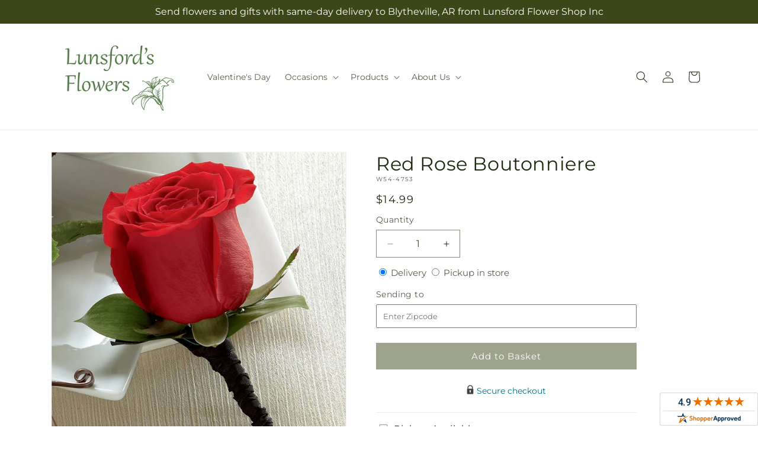

--- FILE ---
content_type: text/css
request_url: https://lunsfordsflowers.com/cdn/shop/t/90/assets/ftd-reviews.css?v=6554369831933937561767853615
body_size: 17
content:
.reviews-widget .review-header{align-items:center;border-bottom:1px solid #ccc;color:#1e280f;display:flex;flex-wrap:wrap;justify-content:space-evenly;padding-bottom:25px}.reviews-widget .review-header>div{height:96px;margin-top:15px;max-width:200px;text-align:center;vertical-align:top}.reviews-widget .review-header .overall{color:#fff;width:100px}.reviews-widget .review-header .overall .numbers{background-color:#019f17;font-size:32px;font-weight:700;padding:10px 0}.reviews-widget .review-header .overall .outof{background-color:#000;font-size:14px;padding:5px 0}.reviews-widget .review-header .graph{width:196px}.reviews-widget .review-header .stars{font-size:22px;font-weight:700;width:140px}.reviews-widget .review-header .stars .desc{padding-bottom:6px}.reviews-widget .review-header .stars .off,.reviews-widget .review-header .stars .on{display:inline-block;height:24px;margin:1px;width:25px}.reviews-widget .review-header .percentage{font-size:12px}.reviews-widget .review-header .percentage .numbers{font-size:32px;font-weight:700}.reviews-widget .review-content .review-container .info{color:#555;font-size:13px;padding:10px 0}.reviews-widget .review-content .review-container .info .name{padding:0 5px}.reviews-widget .review-content .review-container .short_info{font-size:14px;overflow:hidden;text-overflow:ellipsis;white-space:nowrap}.reviews-widget .review-content .review-container .short_info .author{font-weight:700}.reviews-widget .review-content .review-container .info .location{text-transform:capitalize}.reviews-widget .review-content .rating{align-items:center;display:flex;justify-content:space-between}.reviews-widget .review-content .stars .off,.reviews-widget .review-content .stars .on{display:inline-block;height:19px;width:20px}.reviews-widget .review-content .review-container .verified{font-size:12px;padding-left:16px}.reviews-widget .review-content .review-container .response{padding:10px 0}.reviews-widget .review-content .review-container .response .response_header{font-weight:700}.reviews-widget .review-content.carousel{display:flex;flex-direction:row;overflow:hidden;padding:10px 0;position:relative}.reviews-widget .review-content.carousel .review-container{cursor:pointer;min-width:100%}@media screen and (min-width:749px){.reviews-widget .review-content.carousel .review-container{min-width:33.33%}}@media screen and (min-width:989px){.reviews-widget .review-content.carousel .review-container{min-width:25%}}.reviews-widget .review-content.carousel.single{bottom:50px;position:fixed;right:0;width:250px;z-index:15}.reviews-widget .review-content.carousel.single .review-container{min-width:250px}.reviews-widget .review-content.listview .review-container .review-outer{border-bottom:1px solid #ccc;padding:20px 0}.reviews-widget .review-content.carousel .review-container .review-outer{background:#fff;border:1px solid #ccc;border-radius:14px;font-size:15px;height:175px;margin-right:5px;padding:20px}.reviews-widget .review-content.carousel .review-container .comments{-webkit-line-clamp:2;-webkit-box-orient:vertical;display:-webkit-box;overflow:hidden}.reviews-widget .review-content.carousel .review-container .info,.reviews-widget .review-content.carousel .review-container .response,.reviews-widget .review-content.carousel .review-container .verified,.reviews-widget .review-content.listview .review-container .short_info{display:none}.reviews-widget .review-footer{align-items:center;display:flex;flex-wrap:wrap;justify-content:space-between;margin:10px 0}@media screen and (max-width:749px){.reviews-widget .review-footer .logo{flex:1;text-align:center}}.reviews-widget .review-footer .pagination{align-items:center;display:flex;flex-direction:row}.reviews-widget .review-footer .pagination .page{border:1px solid #ccc;cursor:pointer;height:24px;margin-right:3px;text-align:center;width:24px}.reviews-widget .review-footer .page.current{background-color:#ccc}.reviews-widget .review-footer .sort .sort-option{padding:5px}#reviews-floating-widget .seal{bottom:-5px;position:fixed;right:0;z-index:15}